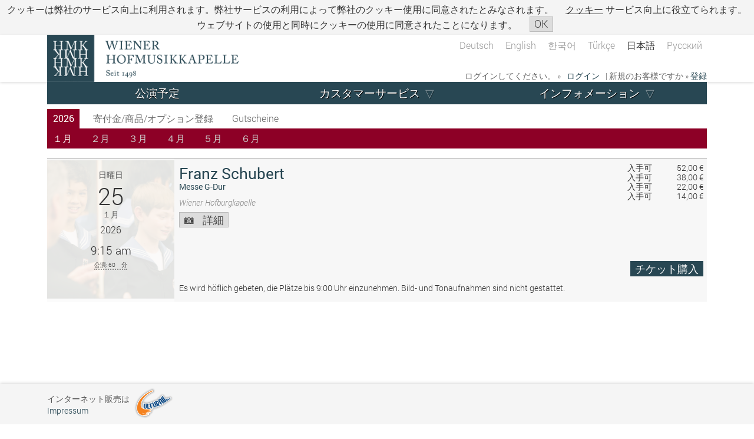

--- FILE ---
content_type: text/html; charset=UTF-8
request_url: https://www.culturall.com/ticket/hmk/ajax/performance.md
body_size: 501
content:
document.getElementById("performance_33563_purchase_button").innerHTML = '<a class=\"button purchase_button process\" href=\"/ticket/hmk/seating_plan.mc?vorst_num=33563&_t=seating_plan&_c=45229&selling_mode=Vorverkauf\" onclick=\"temporary_disable_purchase_button(\'33563\', this);\"><span class=\"seating_plan\">チケット購入<span class=\"price\"><span class=\"currency1\">14 €</span> - <span class=\"currency1\">52 €</span></span></span></a>';
$jQuery('#sv_performance_33563 .hinweistext .sold_out_text').remove();
if ($jQuery('#sv_performance_33563 .hinweistext').length < 1) {
	$jQuery('#sv_performance_33563 .hinweistext').remove();
}
document.getElementById("performance_33563_prices_seats").innerHTML = '<table>  <tbody>    <tr>      <td class="text">入手可</td>      <td class="price"  >52,00 €      </td>    </tr>    <tr>      <td class="text">入手可</td>      <td class="price"  >38,00 €      </td>    </tr>    <tr>      <td class="text">入手可</td>      <td class="price"  >22,00 €      </td>    </tr>    <tr>      <td class="text">入手可</td>      <td class="price"  >14,00 €      </td>    </tr>  </tbody></table>';


--- FILE ---
content_type: application/javascript
request_url: https://www.culturall.com/ticket/hmk/javascript/generic/forms.js.md
body_size: 1022
content:
function getArgsHashFromForm(formname, alsoEmptyFields) {
	var argsHash = new Object();
	var formElements = document.forms[formname].elements;
	for(i=0; i<formElements.length; i++)
	{
		if ((typeof(formElements[i].name) != 'undefined') && (formElements[i].name.length > 0)) {
			if (formElements[i].type == "text" || formElements[i].type == "textarea" || formElements[i].type == "button" || formElements[i].type == "hidden" || formElements[i].type == "password" || formElements[i].type == "email" || formElements[i].type == "file" || formElements[i].type == "number" || formElements[i].type == "search" || formElements[i].type == "tel" || formElements[i].type == "url") {
	    	if (formElements[i].value != '' || alsoEmptyFields == 1) {
	    		argsHash[formElements[i].name] = formElements[i].value;
	    	}
	    } else if (formElements[i].type == "checkbox") {
	    	if (formElements[i].checked || alsoEmptyFields == 1) {
	    		if (typeof(argsHash[formElements[i].name]) == "undefined") {
	    			argsHash[formElements[i].name] = new Array();
	    		}
	    		argsHash[formElements[i].name].push(formElements[i].checked?formElements[i].value:0);
	    	}
	    } else if (formElements[i].type == "select-one") {
				if (formElements[i].selectedIndex >= 0) {
		    	if (formElements[i].options[formElements[i].selectedIndex].text != '' || alsoEmptyFields == 1) {
		    		argsHash[formElements[i].name] = formElements[i].options[formElements[i].selectedIndex].value;
		    	}
	    	}
	    } else if (formElements[i].type == "radio") {
	    	if (formElements[i].checked) {
	    		argsHash[formElements[i].name] = formElements[i].value;
	    	}
	    }
	  }
	}
	return argsHash;
}

function disableButtonByElement(element) {
	try {
		if (element.type == "button" || element.type == "submit") {
			element.disabled = true;
		} else if (element.tagName == "A") {
			var onclick_attribute = element.getAttribute("onclick");
			var href_attribute = element.getAttribute("href");
			if (onclick_attribute != null && onclick_attribute.length > 0) {
				if (!onclick_attribute.match(/^return\s+false\s*\;/) && !navigator.userAgent.match(/MSIE [6-7]/)) {
					element.setAttribute("onclick", onclick_attribute.replace(/^\s*/, "return false; ").replace(/javascript:/, ""));
				}
			}
			if (href_attribute.match(/^javascript:/)) {
				if (!href_attribute.match(/^javascript:\s*\/\//)) {
					element.setAttribute("href", href_attribute.replace(/^\s*javascript:\s*/, "javascript: // "));
				}
			}
			if (href_attribute.match(/^\s*#\s*$/)) {
				element.setAttribute("href", "javascript: void(0);");
			}
		}
		$jQuery(element).addClass("button_disabled");
	} catch(err) {
	}
}

function enableButtonByElement(element) {
	try {
		if (element.type == "button" || element.type == "submit") {
			element.disabled = false;
		} else if (element.tagName == "A") {
			var onclick_attribute = element.getAttribute("onclick");
			var href_attribute = element.getAttribute("href");
			if (onclick_attribute != null && onclick_attribute.length > 0) {
				if (onclick_attribute.match(/^\s*return\s+false\s*\;s*/) && !navigator.userAgent.match(/MSIE [6-7]/)) {
					element.setAttribute("onclick", onclick_attribute.replace(/^\s*return\s+false\s*\;s*/, ""));
				}
			}
			if (href_attribute.match(/^javascript:\s*\/\/\s+/)) {
				element.setAttribute("href", href_attribute.replace(/^javascript:\s*\/\/\s*/, "javascript: "));
			}
			if (href_attribute.match(/^javascript: ; \/\/ .+/)) {
				element.setAttribute("href", href_attribute.replace(/^javascript: ; \/\/\s*/, ""));
			}
		}
		$jQuery(element).removeClass("button_disabled");
	} catch(err) {
	}
}

function disableButtonById(buttonId) {
	try {
		var element = document.getElementById(buttonId);
		var jQelement = $jQuery('#' + buttonId);
		if (jQelement.length > 0) {
			disableButtonByElement(element);
		}
	} catch(err) {
	}
}

function enableButtonById(buttonId) {
	try {
		var element = document.getElementById(buttonId);
		var jQelement = $jQuery('#' + buttonId);
		if (jQelement.length > 0) {
			enableButtonByElement(element);
		}
	} catch(err) {
	}
}

function disableButtonsByClassName(className) {
	try {
		$jQuery('.' + className).each(function() {
			disableButtonByElement(this);
		});
	} catch(err) {
	}
}

function enableButtonsByClassName(className) {
	try {
		$jQuery('.' + className).each(function() {
			enableButtonByElement(this);
		});
	} catch(err) {
	}
}

function disableButtonsByjQuerySelector(jQuerySelector) {
	try {
		$jQuery(jQuerySelector).each(function() {
			disableButtonByElement(this);
		});
	} catch(err) {
	}
}

function enableButtonsByjQuerySelector(jQuerySelector) {
	try {
		$jQuery(jQuerySelector).each(function() {
			enableButtonByElement(this);
		});
	} catch(err) {
	}
}



